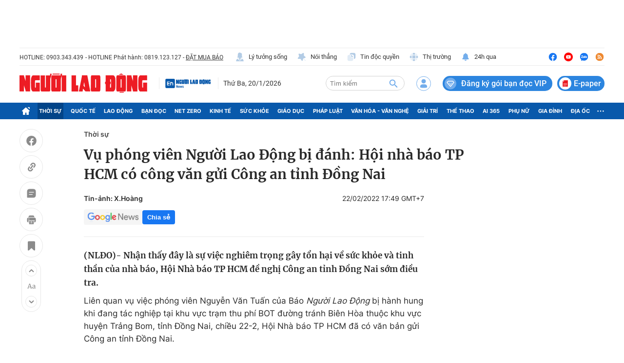

--- FILE ---
content_type: text/html; charset=UTF-8
request_url: https://auto-load-balancer.likr.tw/api/get_client_ip.php
body_size: -138
content:
"3.21.76.18"

--- FILE ---
content_type: image/svg+xml
request_url: https://static.mediacdn.vn/nld.com.vn/image/ic-fb-top-pc.svg
body_size: 115
content:
<svg width="20" height="20" viewBox="0 0 20 20" fill="none"
     xmlns="http://www.w3.org/2000/svg">
    <circle cx="9.99984" cy="9.99984" r="8.33333" fill="#1877F2"/>
    <path
        d="M12.8963 12.8117L13.2418 10.5665H11.0805V9.10959C11.0805 8.49536 11.3825 7.8966 12.3505 7.8966H13.3332V5.9852C13.3332 5.9852 12.4414 5.8335 11.5887 5.8335C9.80867 5.8335 8.64519 6.90874 8.64519 8.85534V10.5665H6.6665V12.8117H8.64519V18.2391C9.042 18.3012 9.44854 18.3335 9.86285 18.3335C10.2772 18.3335 10.6837 18.3012 11.0805 18.2391V12.8117H12.8963Z"
        fill="white"/>
</svg>
